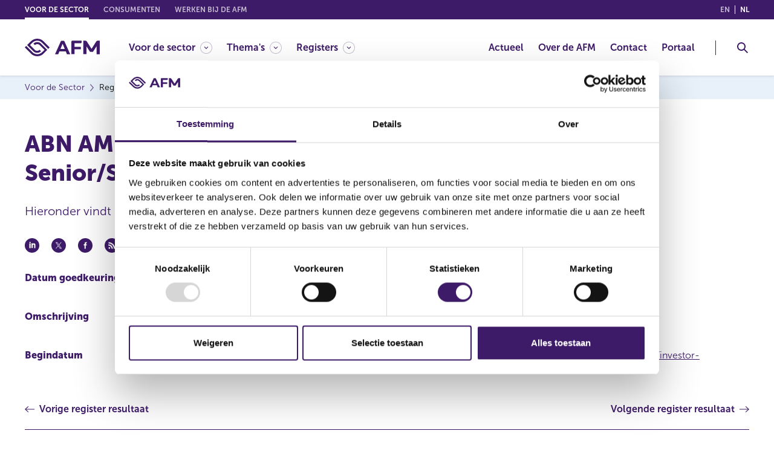

--- FILE ---
content_type: text/html; charset=utf-8
request_url: https://www.afm.nl/nl-nl/sector/registers/meldingenregisters/goedgekeurde-prospectussen/details?id=6706
body_size: 55262
content:



<!DOCTYPE html>

<html lang="nl">
    <head>
        <meta charset="UTF-8" />
<meta http-equiv="X-UA-Compatible" content="IE=edge" />
<meta name="viewport" content="width=device-width, initial-scale=1, minimum-scale=1, maximum-scale=2.0, user-scalable=yes, shrink-to-fit=no" />


    <title>Resultaat uit register goedgekeurde prospectussen</title>

        <meta name="description" content="Resultaat uit register goedgekeurde prospectussen" />
    <meta name="copyright" content="&#169;2022 AFM" />
        <meta name="thumbnail" content="https://www.afm.nl/~/profmedia/project/common/afm-logo.svg" />
    <meta name="robots" content="index,follow" />

    <meta property="og:locale" content="nl-NL" />
        <meta property="og:locale:alternate" content="en" />
        <meta property="og:title" content="Resultaat uit register goedgekeurde prospectussen" />
        <meta property="og:type" content="website" />
        <meta property="og:url" content="https://www.afm.nl/nl-nl/sector/registers/meldingenregisters/goedgekeurde-prospectussen/details?id=6706" />
            <meta property="og:image" content="https://www.afm.nl/~/profmedia/project/common/afm-logo.svg" />
        <meta property="og:description" content="Resultaat uit register goedgekeurde prospectussen" />

<!-- Proprietà Apple -->
<meta name="format-detection" content="telephone=no" />
<meta name="mobile-web-app-capable" content="yes" />
<meta name="apple-mobile-web-app-capable" content="yes" />
<meta name="apple-mobile-web-app-status-bar-style" content="black-translucent" />

        
<!-- Favicon -->
<link rel="icon" type="image/png" href="/images/global/favicon.png" />
<link rel="apple-touch-icon" href="/images/global/touch-icon-iphone.png" />
<link rel="apple-touch-icon" sizes="152x152" href="/images/global/touch-icon-ipad.png" />
<link rel="apple-touch-icon" sizes="180x180" href="/images/global/touch-icon-iphone-retina.png" />
<link rel="apple-touch-icon" sizes="167x167" href="/images/global/touch-icon-ipad-retina.png" />

<!-- Link ai css -->
<link rel="stylesheet" href="https://cdn.jsdelivr.net/npm/bootstrap@4.6.1/dist/css/bootstrap.min.css" integrity="sha384-zCbKRCUGaJDkqS1kPbPd7TveP5iyJE0EjAuZQTgFLD2ylzuqKfdKlfG/eSrtxUkn" crossorigin="anonymous"><!-- Bootstrap -->
<link rel="stylesheet" href="https://cdn.jsdelivr.net/npm/bootstrap-select@1.13.14/dist/css/bootstrap-select.min.css" integrity="sha384-2SvkxRa9G/GlZMyFexHk+WN9p0n2T+r38dvBmw5l2/J3gjUcxs9R1GwKs0seeSh3" crossorigin="anonymous"><!-- Bootstrap Select -->
<link rel="stylesheet" href="https://cdn.jsdelivr.net/npm/css-skeletons@1.0.3/css/css-skeletons.min.css" integrity="sha384-DIhI0trj4IhUnSvGgPoUyGxFZr96Ov0wD+89GywCDBFSn7hxzLC8r4ellyVsnYYb" crossorigin="anonymous"><!-- skeleton -->

<link href="/bundles/styles/global.css?v=TeKVOgs7RrwHOLt_PsfMez7sHomoHmQNTIALOydqZck1" rel="stylesheet"/>

<link href="/bundles/styles/print.css?v=9qqOfC_-HgNyPBbo1etzMdgDXzuQk8CKL9iNmy-usFQ1" rel="stylesheet"/>

<link rel="stylesheet" href="/bundles/styles/global.tablet.css?v=oI856EnE-gxXGU3tgrWbKf_OsOlmu-Fi3Fi0-iNBq0M1" media="screen and (min-width: 768px)" />

<link rel="stylesheet" href="/bundles/styles/global.desktop.css?v=X9RKIBGuofPIW-H8usSq-0U0YeqK4gJQdf_67FU_s0U1" media="screen and (min-width: 1200px)" />

<link href="/bundles/styles/style.css?v=l1tIazGOlaOfE9yTg2GpusgVyYLuarXAzFwHZgekivk1" rel="stylesheet"/>


                    
<link rel="alternate" hreflang="en" href="/en/sector/registers/meldingenregisters/goedgekeurde-prospectussen/details" />
            
            
<link rel="alternate" hreflang="nl-NL" href="/nl-nl/sector/registers/meldingenregisters/goedgekeurde-prospectussen/details" />
            


<link rel="alternate" hreflang="x-default" href="/en/sector/registers/meldingenregisters/goedgekeurde-prospectussen/details" />

        

<link rel="canonical" href="/nl-nl/sector/registers/meldingenregisters/goedgekeurde-prospectussen/details" />



<!-- Siteimprove -->
<script async src="https://siteimproveanalytics.com/js/siteanalyze_6005797.js" data-cookieconsent="statistics" type="text/plain"></script>


<script id="Cookiebot" src="https://consent.cookiebot.com/uc.js" data-cbid="bab72bb8-12d8-4ae3-becb-a84c59ddb158" data-blockingmode="auto" type="text/javascript"></script>


        <!-- Latest compiled and minified JavaScript -->
        
        
        

        
        


        

    <script data-cookieconsent="ignore" type="application/ld+json">
    {
        "@context":"http://schema.org",
        "@type" : "WebSite"
    ,"image":"https://www.afm.nl/~/profmedia/project/common/afm-logo.svg"
        ,"name":"Resultaat uit register goedgekeurde prospectussen"
        ,"description":"Resultaat uit register goedgekeurde prospectussen"
    }
    </script>

    </head>

    <body itemscope itemtype="http://schema.org/WebPage" class="">
        <div class="cc-page">
            


<header class="cc-header" itemtype="http://schema.org/WPHeader">
    <a href="#skipcontent" class="cc-gotocontent cc-visibility-hidden">Go to content</a>
    <div class="cc-header__top">
        <div class="container">
            <div class="cc-header__top__section">
                

<ul class="cc-header__top__languages">
    <li class="cc-header__top__languages__item">
        <a href="javascript:void(null);" onclick="return SwitchToLanguage('en', 'nl-NL', '/en/sector/registers/meldingenregisters/goedgekeurde-prospectussen/details/' + '/?id=6706')" class="cc-header__top__languages__link ">en <span class="cc-visibility-hidden">(English)</span></a>
    </li>
    <li class="cc-header__top__languages__item">
        <a href="javascript:void(null);" onclick="return SwitchToLanguage('nl-NL', 'nl-NL', '/nl-nl/sector/registers/meldingenregisters/goedgekeurde-prospectussen/details/' + '/?id=6706')" class="cc-header__top__languages__link cc-header__top__languages__link--active">nl <span class="cc-visibility-hidden">(Nederlands (Nederland))</span></a>
    </li>
</ul>

                


<nav class="cc-header__top__domain" itemscope itemtype="http://www.schema.org/SiteNavigationElement" aria-label="domeinlinks">
    <div class="cc-header__top__domain__items__wrp">
        <ul class="cc-header__top__domain__items">
                    <li class="cc-header__top__domain__item cc-header__top__domain__item--active js-header-dropdown">
                            <a href="javascript:void(null);" class="cc-header__top__domain__link" itemprop="url"><span itemprop="name">Voor de sector</span></a>
                    </li>
                    <li class="cc-header__top__domain__item ">
                            <a href="/nl-nl/consumenten" class="cc-header__top__domain__link" itemprop="url"><span itemprop="name">Consumenten</span></a>
                    </li>
                    <li class="cc-header__top__domain__item ">
                            <a href="https://werkenbijdeafm.nl/" class="cc-header__top__domain__link" itemprop="url"><span itemprop="name">Werken bij de AFM</span></a>
                    </li>
        </ul>
    </div>
</nav>
            </div>
        </div>
    </div>

    <div class="cc-header__main">
        <div class="container">
            <div class="cc-header__main__section">
                <div class="cc-header__main__logo">
                        <a href=/nl-nl/sector class="cc-header__main__logo__link" aria-label="AFM thuis">
                            <img class="cc-svg-icon" src="~/profmedia/project/common/afm-logo.svg" alt="AFM" title="AFM" />
                        </a>
                </div>

                <div class="cc-header__main__navigation">
                    


<nav class="cc-navigation" id="wcag-menu" itemscope itemtype="http://www.schema.org/SiteNavigationElement" aria-label="Hoofdmenu">
        <div class="cc-navigation__section">
            <ul class="cc-navigation__list" role="menu">

                    <li class="cc-navigation__item cc-navigation__item--has-child" role="menuitem">
                            <a href="javascript:void(null);" class="cc-navigation__item__link " itemprop="url" aria-controls="wcag-megamenu-{FE6736A1-67FA-41E1-9A16-EF26B9BC9241}" aria-haspopup="true" aria-expanded="false" aria-label="Voor de sector"><span itemprop="name">Voor de sector</span></a>

                            <div class="cc-megamenu" id="wcag-megamenu-{FE6736A1-67FA-41E1-9A16-EF26B9BC9241}">
                                <div class="container">
                                    <button class="cc-megamenu__back js-megamenu__back">Voor de sector</button>

                                        <div class="cc-megamenu__row">
                                                <div class="cc-megamenu__col">
                                                    <ul role="menu">
                                                                <li role="menuitem">
                                                                    <a href="/nl-nl/sector/accountantsorganisaties" class="cc-megamenu__item" itemprop="url"><span itemprop="name">Accountantsorganisaties</span></a>
                                                                </li>
                                                                <li role="menuitem">
                                                                    <a href="/nl-nl/sector/auditcommissies" class="cc-megamenu__item" itemprop="url"><span itemprop="name">Auditcommissies</span></a>
                                                                </li>
                                                                <li role="menuitem">
                                                                    <a href="/nl-nl/sector/aanbieders-beleggingsobjecten" class="cc-megamenu__item" itemprop="url"><span itemprop="name">Aanbieders beleggingsobjecten</span></a>
                                                                </li>
                                                                <li role="menuitem">
                                                                    <a href="/nl-nl/sector/adviseurs-bemiddelaars-en-gevolmachtigde-agenten" class="cc-megamenu__item" itemprop="url"><span itemprop="name">Adviseurs, bemiddelaars &amp; gevolmachtigde agenten</span></a>
                                                                </li>
                                                                <li role="menuitem">
                                                                    <a href="/nl-nl/sector/banken-en-verzekeraars" class="cc-megamenu__item" itemprop="url"><span itemprop="name">Banken &amp; verzekeraars</span></a>
                                                                </li>
                                                                <li role="menuitem">
                                                                    <a href="/nl-nl/sector/beleggingsondernemingen" class="cc-megamenu__item" itemprop="url"><span itemprop="name">Beleggingsondernemingen</span></a>
                                                                </li>
                                                                <li role="menuitem">
                                                                    <a href="/nl-nl/sector/beleggingsinstellingen" class="cc-megamenu__item" itemprop="url"><span itemprop="name">Beleggingsinstellingen</span></a>
                                                                </li>
                                                                <li role="menuitem">
                                                                    <a href="/nl-nl/sector/bewaarders" class="cc-megamenu__item" itemprop="url"><span itemprop="name">Bewaarders</span></a>
                                                                </li>
                                                                <li role="menuitem">
                                                                    <a href="/nl-nl/sector/caribisch-nederland" class="cc-megamenu__item" itemprop="url"><span itemprop="name">Caribisch Nederland</span></a>
                                                                </li>
                                                                <li role="menuitem">
                                                                    <a href="/nl-nl/sector/crowdfundingplatformen" class="cc-megamenu__item" itemprop="url"><span itemprop="name">Crowdfundingplatformen</span></a>
                                                                </li>
                                                    </ul>
                                                </div>

                                                <div class="cc-megamenu__col">
                                                    <ul role="menu">
                                                                <li role="menuitem">
                                                                    <a href="/nl-nl/sector/cryptopartijen" class="cc-megamenu__item" itemprop="url"><span itemprop="name">Cryptopartijen</span></a>
                                                                </li>
                                                                <li role="menuitem">
                                                                    <a href="/nl-nl/sector/datarapporteringsdienstverleners" class="cc-megamenu__item" itemprop="url"><span itemprop="name">Datarapporteringsdienstverleners</span></a>
                                                                </li>
                                                                <li role="menuitem">
                                                                    <a href="/nl-nl/sector/effectenuitgevende-ondernemingen" class="cc-megamenu__item" itemprop="url"><span itemprop="name">Effectenuitgevende ondernemingen</span></a>
                                                                </li>
                                                                <li role="menuitem">
                                                                    <a href="/nl-nl/sector/handels--en-afwikkelplatformen" class="cc-megamenu__item" itemprop="url"><span itemprop="name">Handels- en afwikkelplatformen</span></a>
                                                                </li>
                                                                <li role="menuitem">
                                                                    <a href="/nl-nl/sector/incassobureaus" class="cc-megamenu__item" itemprop="url"><span itemprop="name">Incassobureaus</span></a>
                                                                </li>
                                                                <li role="menuitem">
                                                                    <a href="/nl-nl/sector/kredietaanbieders" class="cc-megamenu__item" itemprop="url"><span itemprop="name">Kredietaanbieders</span></a>
                                                                </li>
                                                                <li role="menuitem">
                                                                    <a href="/nl-nl/sector/kredietservicers-en-kredietkopers" class="cc-megamenu__item" itemprop="url"><span itemprop="name">Kredietservicers en kredietkopers</span></a>
                                                                </li>
                                                                <li role="menuitem">
                                                                    <a href="/nl-nl/sector/pensioenuitvoerders" class="cc-megamenu__item" itemprop="url"><span itemprop="name">Pensioenuitvoerders</span></a>
                                                                </li>
                                                                <li role="menuitem">
                                                                    <a href="/nl-nl/sector/partijen-bij-otc-derivaten-emir" class="cc-megamenu__item" itemprop="url"><span itemprop="name">Partijen bij OTC-derivaten (EMIR)</span></a>
                                                                </li>
                                                    </ul>
                                                </div>
                                        </div>
                                </div>
                            </div>
                    </li>
                    <li class="cc-navigation__item cc-navigation__item--has-child" role="menuitem">
                            <a href="javascript:void(null);" class="cc-navigation__item__link " itemprop="url" aria-controls="wcag-megamenu-{1FE955BA-F0F8-49CD-BEE9-ABA263E04D14}" aria-haspopup="true" aria-expanded="false" aria-label="Thema's"><span itemprop="name">Thema&#39;s</span></a>

                            <div class="cc-megamenu" id="wcag-megamenu-{1FE955BA-F0F8-49CD-BEE9-ABA263E04D14}">
                                <div class="container">
                                    <button class="cc-megamenu__back js-megamenu__back">Thema&#39;s</button>

                                        <div class="cc-megamenu__row">
                                                <div class="cc-megamenu__col">
                                                    <ul role="menu">
                                                                <li role="menuitem">
                                                                    <a href="/nl-nl/sector/themas/verplichtingen-voor-ondernemingen" class="cc-megamenu__item" itemprop="url"><span itemprop="name">Verplichtingen voor ondernemingen</span></a>
                                                                </li>
                                                                <li role="menuitem">
                                                                    <a href="/nl-nl/sector/themas/dienstverlening-aan-consumenten" class="cc-megamenu__item" itemprop="url"><span itemprop="name">Dienstverlening aan consumenten</span></a>
                                                                </li>
                                                                <li role="menuitem">
                                                                    <a href="/nl-nl/sector/themas/digitalisering" class="cc-megamenu__item" itemprop="url"><span itemprop="name">Digitalisering</span></a>
                                                                </li>
                                                                <li role="menuitem">
                                                                    <a href="/nl-nl/sector/themas/duurzaamheid" class="cc-megamenu__item" itemprop="url"><span itemprop="name">Duurzaamheid</span></a>
                                                                </li>
                                                                <li role="menuitem">
                                                                    <a href="/nl-nl/sector/themas/marktmisbruik" class="cc-megamenu__item" itemprop="url"><span itemprop="name">Marktmisbruik</span></a>
                                                                </li>
                                                                <li role="menuitem">
                                                                    <a href="/nl-nl/sector/themas/toetsingen" class="cc-megamenu__item" itemprop="url"><span itemprop="name">Toetsingen</span></a>
                                                                </li>
                                                    </ul>
                                                </div>

                                                <div class="cc-megamenu__col">
                                                    <ul role="menu">
                                                                <li role="menuitem">
                                                                    <a href="/nl-nl/sector/themas/beurzen-en-effecten" class="cc-megamenu__item" itemprop="url"><span itemprop="name">Beurzen en effecten</span></a>
                                                                </li>
                                                                <li role="menuitem">
                                                                    <a href="/nl-nl/sector/themas/belangrijke-europese-wet--en-regelgeving" class="cc-megamenu__item" itemprop="url"><span itemprop="name">(Europese) wet- en regelgeving</span></a>
                                                                </li>
                                                                <li role="menuitem">
                                                                    <a href="/nl-nl/sector/themas/over-het-toezicht-en-beleid-van-de-afm" class="cc-megamenu__item" itemprop="url"><span itemprop="name">Over het toezicht en beleid van de AFM</span></a>
                                                                </li>
                                                                <li role="menuitem">
                                                                    <a href="/nl-nl/sector/themas/melden-misstanden-en-incidenten" class="cc-megamenu__item" itemprop="url"><span itemprop="name">Melden misstanden en incidenten</span></a>
                                                                </li>
                                                                <li role="menuitem">
                                                                    <a href="/nl-nl/sector/themas/voorkomen-witwassen-terrorismefinanciering-naleving-sanctiewet" class="cc-megamenu__item" itemprop="url"><span itemprop="name">Voorkomen witwassen en terrorismefinanciering - naleving Sanctiewet</span></a>
                                                                </li>
                                                    </ul>
                                                </div>
                                        </div>
                                </div>
                            </div>
                    </li>
                    <li class="cc-navigation__item cc-navigation__item--has-child" role="menuitem">
                            <a href="javascript:void(null);" class="cc-navigation__item__link " itemprop="url" aria-controls="wcag-megamenu-{A1419AD9-2286-459F-ADC7-9A3E41235969}" aria-haspopup="true" aria-expanded="false" aria-label="Registers"><span itemprop="name">Registers</span></a>

                            <div class="cc-megamenu" id="wcag-megamenu-{A1419AD9-2286-459F-ADC7-9A3E41235969}">
                                <div class="container">
                                    <button class="cc-megamenu__back js-megamenu__back">Registers</button>

                                        <div class="cc-megamenu__row">
                                                <div class="cc-megamenu__col">
                                                    <ul role="menu">
                                                                <li role="menuitem">
                                                                    <a href="/nl-nl/sector/registers" class="cc-megamenu__item" itemprop="url"><span itemprop="name">Registers</span></a>
                                                                </li>
                                                                <li role="menuitem">
                                                                    <a href="/nl-nl/sector/registers/recente-meldingen" class="cc-megamenu__item" itemprop="url"><span itemprop="name">Recente meldingen</span></a>
                                                                </li>
                                                                <li role="menuitem">
                                                                    <a href="/nl-nl/sector/registers/vergunningenregisters" class="cc-megamenu__item" itemprop="url"><span itemprop="name">Vergunningenregisters</span></a>
                                                                </li>
                                                                <li role="menuitem">
                                                                    <a href="/nl-nl/sector/registers/meldingenregisters" class="cc-megamenu__item" itemprop="url"><span itemprop="name">Meldingenregisters</span></a>
                                                                </li>
                                                                <li role="menuitem">
                                                                    <a href="https://www.dnb.nl/openbaar-register/" class="cc-megamenu__item" itemprop="url"><span itemprop="name">Registers DNB</span></a>
                                                                </li>
                                                                <li role="menuitem">
                                                                    <a href="/nl-nl/sector/registers/afm-update-service" class="cc-megamenu__item" itemprop="url"><span itemprop="name">Update service</span></a>
                                                                </li>
                                                    </ul>
                                                </div>

                                        </div>
                                </div>
                            </div>
                    </li>
            </ul>
        </div>

        <div class="cc-navigation__section cc-navigation__section--right">
            <ul class="cc-navigation__list" role="menu">

                    <li class="cc-navigation__item " role="menuitem">
                            <a href="/nl-nl/sector/actueel" class="cc-navigation__item__link" itemprop="url" ><span itemprop="name">Actueel</span></a>
                                            </li>
                    <li class="cc-navigation__item " role="menuitem">
                            <a href="/nl-nl/over-de-afm" class="cc-navigation__item__link" itemprop="url" ><span itemprop="name">Over de AFM</span></a>
                                            </li>
                    <li class="cc-navigation__item " role="menuitem">
                            <a href="/nl-nl/contact" class="cc-navigation__item__link" itemprop="url" ><span itemprop="name">Contact</span></a>
                                            </li>
                    <li class="cc-navigation__item " role="menuitem">
                            <a href="https://portaal.afm.nl/" class="cc-navigation__item__link" itemprop="url" ><span itemprop="name">Portaal</span></a>
                                            </li>
            </ul>
        </div>
</nav>
                </div>


<div class="cc-header__main__search">
    <button class="cc-header-search-button js-header-search-button" aria-haspopup="true" aria-expanded="false" aria-controls="wcag-search" aria-label="Toggle Zoeken">
        <img class="cc-svg-icon" src="/images/icons/search.svg" alt="Header zoeken" title="Header zoeken" />
        <img class="cc-svg-icon cc-svg-icon--close" src="/images/icons/close.svg" alt="Zoekopdracht sluiten" title="Zoekopdracht sluiten" aria-hidden="true" />
    </button>
    <div class="cc-header-search" aria-label="Zoeken" id="wcag-search">
        <button class="cc-header-search__back js-header-search__back">Zoeken</button>
        <div class="container">
            <div class="cc-header-search__row">
                <div class="cc-header-search__col">
                    <span class="cc-header-search__title-search">Waar bent u naar op zoek?</span>
                    <form name="headerSearchForm"
                          id="headerSearchForm"
                          role="search"
                          data-context-language="nl-NL" 
                          data-context-item-id="{1032D7BB-0C63-4FCF-B64D-82E0A9D74070}">
                        <fieldset>
                            <legend class="cc-visibility-hidden">Zoeken</legend>
                            <div class="cc-form-group">
                                <div class="cc-content-input">
                                    <label class="cc-label cc-visibility-hidden" for="searchHeaderInputTerm">Zoeken</label>
                                    <input class="cc-input cc-input--datalist" name="searchHeaderInputTerm" id="searchHeaderInputTerm" type="text" placeholder="Zoeken"
                                           autocomplete="off" list="searchHeaderSuggestList" />
                                    <datalist id="searchHeaderSuggestList">
                                    </datalist>
                                    <button class="cc-button-input" id="searchHeaderSubmitButton">
                                        <img class="cc-svg-icon cc-icon" src="/images/icons/search.svg" alt="Header zoekbox" title="Header zoekbox" />
                                    </button>
                                </div>
                            </div>
                            <div class="cc-form-group cc-form-group--radio">
                                <div class="cc-content-radio">
                                    <div class="cc-items">
                                        <div class="cc-item">
                                            <input name="searchHeaderTypeRadio" type="radio" class="cc-radio with-gap" id="searchHeaderTypeRadio1" checked="checked"
                                                   data-search-type="global"
                                                   data-search-url="/nl-nl/zoek" />
                                            <label for="searchHeaderTypeRadio1">Zoeken binnen de website</label>
                                        </div>
                                        <div class="cc-item">
                                            <input name="searchHeaderTypeRadio" type="radio" class="cc-radio with-gap" id="searchHeaderTypeRadio2"
                                                   data-search-type="register"
                                                   data-search-url="/nl-nl/sector/registers/zoek" />
                                            <label for="searchHeaderTypeRadio2">Zoeken binnen de registers</label>
                                        </div>
                                    </div>
                                </div>
                            </div>
                        </fieldset>
                    </form>
                </div>
                <div class="cc-header-search__col cc-header-search__col--results">
                    <span class="cc-header-search__title-results">Veel gezocht</span>
                    <div class="cc-header-search__col__row">
                            <div class="cc-header-search__col__row__col">
                                <ul>
                                        <li>
                                            <a href="/nl-nl/sector/themas/duurzaamheid" class="cc-header-search__item cc-simple-link  " itemprop="url">
                                                <span itemprop="name">Duurzaamheid</span>
                                            </a>
                                        </li>
                                        <li>
                                            <a href="/nl-nl/over-de-afm/verslaglegging" class="cc-header-search__item cc-simple-link  " itemprop="url">
                                                <span itemprop="name">Jaarverslag en AFM agenda</span>
                                            </a>
                                        </li>
                                        <li>
                                            <a href="/nl-nl/sector/themas/over-het-toezicht-en-beleid-van-de-afm" class="cc-header-search__item cc-simple-link  " itemprop="url">
                                                <span itemprop="name">Over het toezicht van de AFM</span>
                                            </a>
                                        </li>
                                </ul>
                            </div>
                            <div class="cc-header-search__col__row__col">
                                <ul>
                                        <li>
                                            <a href="/nl-nl/consumenten/waarschuwingen" class="cc-header-search__item cc-simple-link  " itemprop="url">
                                                <span itemprop="name">Waarschuwingen</span>
                                            </a>
                                        </li>
                                        <li>
                                            <a href="/nl-nl/sector/themas/melden-misstanden-en-incidenten" class="cc-header-search__item cc-simple-link  " itemprop="url">
                                                <span itemprop="name">Melden misstanden en incidenten</span>
                                            </a>
                                        </li>
                                        <li>
                                            <a href="/nl-nl/contact" class="cc-header-search__item cc-simple-link  " itemprop="url">
                                                <span itemprop="name">Contact met de AFM</span>
                                            </a>
                                        </li>
                                </ul>
                            </div>
                    </div>
                </div>
            </div>
        </div>
    </div>
</div>                <div class="cc-header__main__hamburger">
                    <button class="cc-header-hamburger-button js-header-hamburger-button" aria-haspopup="true" aria-expanded="false" aria-controls="wcag-menu" aria-label="Menu wisselen">
                        <img class="cc-svg-icon cc-svg-icon--menu" src="/images/icons/menu.svg" alt="Menu" title="Menu" />
                        <img class="cc-svg-icon cc-svg-icon--close" src="/images/icons/close.svg" alt="Menu Sluiten" title="Menu Sluiten" aria-hidden="true" />
                    </button>
                </div>
            </div>
        </div>
    </div>
</header>

            <main id="main-content">
                <!-- Layout for page type: Section Big -->
<main class="cc-page__content cc-page__content--section-big">
    <div id="skipcontent"></div>
    

<div class="cc-breadcrumbs">
    <div class="container">
        <nav aria-label="paneermeel">
            <ul class="cc-breadcrumbs-list" itemscope="" itemtype="http://schema.org/BreadcrumbList">
                    <li itemprop="itemListElement" itemscope="" itemtype="http://schema.org/ListItem">
                        <a href="/nl-nl/sector" itemprop="item" class="cc-breadcrumb-link">
                            <span itemprop="name">Voor de Sector</span>
                        </a>
                        <meta itemprop="position" content="0">
                    </li>
                    <li itemprop="itemListElement" itemscope="" itemtype="http://schema.org/ListItem">
                        <a href="/nl-nl/sector/registers" itemprop="item" class="cc-breadcrumb-link">
                            <span itemprop="name">Registers</span>
                        </a>
                        <meta itemprop="position" content="2">
                    </li>
                    <li itemprop="itemListElement" itemscope="" itemtype="http://schema.org/ListItem">
                        <a href="/nl-nl/sector/registers/meldingenregisters" itemprop="item" class="cc-breadcrumb-link">
                            <span itemprop="name">Meldingenregisters</span>
                        </a>
                        <meta itemprop="position" content="3">
                    </li>
                    <li itemprop="itemListElement" itemscope="" itemtype="http://schema.org/ListItem">
                        <a href="/nl-nl/sector/registers/meldingenregisters/goedgekeurde-prospectussen" itemprop="item" class="cc-breadcrumb-link">
                            <span itemprop="name">Goedgekeurde prospectussen</span>
                        </a>
                        <meta itemprop="position" content="4">
                    </li>
                    <li itemprop="itemListElement" itemscope="" itemtype="http://schema.org/ListItem">
                        <a href="/nl-nl/sector/registers/meldingenregisters/goedgekeurde-prospectussen/details" itemprop="item" class="cc-breadcrumb-link">
                            <span itemprop="name">Resultaat uit register goedgekeurde prospectussen</span>
                        </a>
                        <meta itemprop="position" content="5">
                    </li>
            </ul>
        </nav>
    </div>
</div>
    <div class="container">
        


        <div class="cc-layout cc-layout--1-col-big">
            <div class="cc-layout-col cc-layout-col--single">
                    <div class="cc-col-huge">
        <!DOCTYPE html>

<html lang="nl">
<head>
    <title> ABN AMRO Bank N.V. Program for the Issuance of Senior/Subordinated Medium Term Notes</title>
</head>
<body>
    <div class="cc-em cc-em--intro-text">
        <div class="cc-content-text">
            <h1>
                ABN AMRO Bank N.V. Program for the Issuance of Senior/Subordinated Medium Term Notes
            </h1>
            <p> <p>Hieronder vindt u informatie over het goedgekeurde prospectus. Deze is door de organisatie verstrekt.</p>  </p>
        </div>

    </div>

    

<div class="cc-em cc-em--sharing">
    <div class="cc-em--sharing__wrp">
        <button class="cc-em--sharing__social linkedin-share">
            <img src="/images/icons/linkedin.svg" alt="Linkedin delen" />
        </button>
        <button class="cc-em--sharing__social tw-share">
            <img src="/images/icons/twitter.svg" alt="Deel Twitter" />
        </button>
        <button class="cc-em--sharing__social fb-share">
            <img src="/images/icons/facebook.svg" alt="Deel Facebook" />
        </button>
        <button class="cc-em--sharing__social">
            <img src="/images/icons/feed.svg" alt="RSS delen" />
        </button>
        <button class="cc-em--sharing__social cc-mobile-only share-whatsapp" data-url="https://www.afm.nl/nl-nl/sector/registers/meldingenregisters/goedgekeurde-prospectussen/details?id=1265">
            <img src="/images/icons/whatsapp.svg" alt="Whatsapp delen" />
        </button>
        <button class="cc-em--sharing__social share-mail" data-email-subject="Interessant artikel op AFM.nl: Resultaat uit register goedgekeurde prospectussen" data-email-body="Ik wil je graag wijzen op het volgende interessante artikel van de AFM: https://www.afm.nl/nl-nl/sector/registers/meldingenregisters/goedgekeurde-prospectussen/details?id=1265" >
            <img src="/images/icons/email.svg" alt="E-mail delen" />
        </button>
    </div>
</div>

    


        <div class="cc-em cc-em--detail-list cc-em cc-em--detail-list--double">
            <div class="cc-em--detail-list__items">
                <div class="row">
                            <div class="col-12 col-sm-6">
                                <div class="cc-em--detail-list__item">
                                    <span class="cc-em--detail-list__label">Datum goedkeuring</span>
                                    <span class="cc-em--detail-list__value">
                                            <span>24 apr 2017</span>
                                    </span>

                                </div>
                            </div>
                            <div class="col-12 col-sm-6">
                                <div class="cc-em--detail-list__item">
                                    <span class="cc-em--detail-list__label">Naam uitgevende instelling</span>
                                    <span class="cc-em--detail-list__value">
                                            <span>ABN AMRO Bank N.V.</span>
                                    </span>

                                </div>
                            </div>
                            <div class="col-12 col-sm-6">
                                <div class="cc-em--detail-list__item">
                                    <span class="cc-em--detail-list__label">Omschrijving</span>
                                    <span class="cc-em--detail-list__value">
                                            <span>Program for the Issuance of Senior/Subordinated Medium Term Notes</span>
                                    </span>

                                </div>
                            </div>
                            <div class="col-12 col-sm-6">
                                <div class="cc-em--detail-list__item">
                                    <span class="cc-em--detail-list__label">Bestandstype</span>
                                    <span class="cc-em--detail-list__value">
                                            <span>Prospectus</span>
                                    </span>

                                </div>
                            </div>
                            <div class="col-12 col-sm-6">
                                <div class="cc-em--detail-list__item">
                                    <span class="cc-em--detail-list__label">Begindatum</span>
                                    <span class="cc-em--detail-list__value">
                                            <span>26 apr 2017</span>
                                    </span>

                                </div>
                            </div>
                            <div class="col-12 col-sm-6">
                                <div class="cc-em--detail-list__item">
                                    <span class="cc-em--detail-list__label">Plaats van publicatie</span>
                                    <span class="cc-em--detail-list__value">
                                            <a href="https://www.abnamro.com/en/investor-relations/index.html" target="_blank">https://www.abnamro.com/en/investor-relations/index.html</a>
                                    </span>

                                </div>
                            </div>


                </div>
            </div>
        </div>

        <div class="cc-em cc-em--page-navigation">
            <div class="cc-em--page-navigation__items">
                <div class="cc-em--page-navigation__item cc-em--page-navigation__item--prev">
                    <a href="/nl-nl/sector/registers/meldingenregisters/goedgekeurde-prospectussen/details?id=6890" class="cc-em--page-navigation__label "> <span>Vorige register resultaat</span></a>
                </div>
                <div class="cc-em--page-navigation__item cc-em--page-navigation__item--next">
                    <a href="/nl-nl/sector/registers/meldingenregisters/goedgekeurde-prospectussen/details?id=6681" class="cc-em--page-navigation__label "> <span>Volgende register resultaat</span></a>
                </div>
            </div>
        </div>

    <div class="cc-em cc-em--table">
        <div class="cc-em--table__wrp">
            <div class="cc-content-table">
                        <div class="cc-em cc-em--table cc-em--table--one-column">
                            <h2 class="cc-em--table__title"></h2>
                                <div class="cc-em cc-em--text">
                                    <div class="cc-content-text">
                                        
                                    </div>
                                </div>
                            <div class="cc-em--table__wrp">
                                <div class="cc-content-table">
                                    <table data-register-view="register-type-index" class="cc-table-wrap-text">
                                        <thead>
                                            <tr>

                                                        <th>
                                                            Prospectus
                                                        </th>
                                            </tr>
                                        </thead>
                                        <tbody>
                                                    <tr>
<td><span class="cc-mobile-title">Prospectus</span><a href="/downloadregisterfile.aspx?type=goedgekeurde-prospectussen&enc=W3+45r/EgSt+MtL1GWvLPP7mQ/n8IZj/g7Fp9Vjz8+QZ64QdY4KEaVTOaE3zmyxrRttWWytrga/ZRoh73nr9m+I+SaFG7tZJnPPxwySGYPmYp3hhSmorXeCdgrw0SfDRwZhWeEZfa2z+6R7fVL8rwP8SI6pWLVi6chXMr0CweUDoi58ew/Pj/tDVo5MmUbag+lriEug6u06X+qHWFbMDRdL6H78jULwkSqBhp/ZTkMxDXpPE0CYVfVACwB+Uoc3WvYdMkME5v9h/8OsSYZnjVL9NV+4QBYd38LqiizesRBs=" target="">25205.pdf</a></td>
                                                    </tr>

                                        </tbody>
                                    </table>
                                </div>
                            </div>
                        </div>


            </div>


                <p class="cc-em--table__note"> Datum laatste update: 22 januari 2026</p>


        </div>
    </div>

</body>
</html>

    </div>

            </div>
        </div>
    </div>
</main>
<!-- End Layout -->
            </main>
            
            <div class="container">
                <nav id="error-summary"
                     class="cc-error-summary container"
                     aria-labelledby="error-summary-title"
                     role="alert"
                     aria-live="polite"
                     tabindex="-1"
                     hidden>
                    <h2 id="error-summary-title">Er zijn fouten in uw formulier:</h2>
                    <ul id="error-summary-list" class="cc-error-summary__list"></ul>
                </nav>
            </div>
            

<footer class="cc-footer" itemscope itemtype="http://schema.org/WPFooter">
    <div class="container">
        <div class="cc-footer__main">
            <div class="cc-footer__row">
                <div class="cc-footer__col cc-footer__col--1">
                        <nav class="cc-footer__items" itemscope itemtype="http://www.schema.org/SiteNavigationElement" aria-label="voettekst link 1">
                            <ul class="cc-footer__link-items">
                                    <li>
                                            <a href="https://afm.archiefweb.eu/#archive" class="cc-footer__link-item cc-simple-link" itemprop="url"><span itemprop="name">Archief</span></a>
                                    </li>
                                    <li>
                                            <a href="/nl-nl/over-de-afm" class="cc-footer__link-item cc-simple-link" itemprop="url"><span itemprop="name">Over de AFM</span></a>
                                    </li>
                                    <li>
                                            <a href="/nl-nl/contact" class="cc-footer__link-item cc-simple-link" itemprop="url"><span itemprop="name">Contact</span></a>
                                    </li>
                                    <li>
                                            <a href="https://werkenbijdeafm.nl/" class="cc-footer__link-item cc-simple-link" itemprop="url"><span itemprop="name">Werken bij de AFM</span></a>
                                    </li>
                            </ul>
                        </nav>
                </div>
                <div class="cc-footer__col cc-footer__col--2">
                        <nav class="cc-footer__items" itemscope itemtype="http://www.schema.org/SiteNavigationElement" aria-label="voettekst link 2">
                            <ul class="cc-footer__link-items">
                                    <li>
                                            <a href="/nl-nl/over-de-afm" class="cc-footer__link-item cc-simple-link" itemprop="url"><span itemprop="name">Over deze website</span></a>
                                    </li>
                                    <li>
                                            <a href="/nl-nl/over-de-afm/over-deze-website/privacy" class="cc-footer__link-item cc-simple-link" itemprop="url"><span itemprop="name">Privacy</span></a>
                                    </li>
                                    <li>
                                            <a href="/nl-nl/over-de-afm/over-deze-website/cookiebeleid" class="cc-footer__link-item cc-simple-link" itemprop="url"><span itemprop="name">Cookiebeleid</span></a>
                                    </li>
                            </ul>
                        </nav>
                </div>
                <div class="cc-footer__col cc-footer__col--3">
                    

    <ul class="cc-footer__social">
            <li class="cc-footer__social__item">
                <a href="https://twitter.com/AutoriteitFM" target="_blank" rel="noopener" aria-label="Twitter (opent in een nieuw venster)">
                    <img class="cc-svg-icon" src="/~/profmedia/feature/pagecontent/social-media/x.svg?h=600&amp;w=1200&amp;hash=50935501066F76E4B21E9A2EA17D06D3" alt="" title="" />
                </a>
            </li>
            <li class="cc-footer__social__item">
                <a href="https://www.facebook.com/AutoriteitFM" target="_blank" rel="noopener" aria-label="Facebook (opent in een nieuw venster)">
                    <img class="cc-svg-icon" src="/~/profmedia/feature/pagecontent/social-media/facebook.svg?h=600&amp;w=1200&amp;hash=ABF694336ABC0CCC705DC348A21C567B" alt="Volg ons op Facebook" title="Volg ons op Facebook" />
                </a>
            </li>
            <li class="cc-footer__social__item">
                <a href="https://www.linkedin.com/company/autoriteit-financiele-markten" target="_blank" rel="noopener" aria-label="Linkedin (opent in een nieuw venster)">
                    <img class="cc-svg-icon" src="/~/profmedia/feature/pagecontent/social-media/linkedin.svg?h=600&amp;w=1200&amp;hash=D0177F7F0E307C136F6A64847F930949" alt="Bekijk ons op LinkedIn" title="Bekijk ons op LinkedIn" />
                </a>
            </li>
            <li class="cc-footer__social__item">
                <a href="/nl-nl/rss-feed/nieuws-professionals" target="_blank" rel="noopener" aria-label="Feed (opent in een nieuw venster)">
                    <img class="cc-svg-icon" src="/~/profmedia/feature/pagecontent/social-media/feed.svg?h=600&amp;w=1200&amp;hash=8F0BDB885767D6262D226176AE853B97" alt="RSS" title="RSS" />
                </a>
            </li>
    </ul>

                </div>
                <div class="cc-footer__col cc-footer__col--4">

                    <div class="cc-footer__organization">
                            <div class="cc-footer__organization__logo">
                                <a href="/nl-nl/consumenten" aria-label="Voettekst AFM Home">
                                    <img class="cc-svg-icon" src="~/profmedia/project/common/afm-logo.svg" alt="AFM" title="AFM" />
                                </a>
                            </div>
                        <div class="cc-footer__organization__text">
                            <p><span style="background-color: #ffffff; color: #3e1b68;">De AFM maakt zich sterk voor eerlijke en transparante financiële markten. Als onafhankelijke gedragstoezichthouder dragen wij bij aan duurzaam financieel welzijn in Nederland.</span></p>
                        </div>
                    </div>
                </div>
                <div class="cc-footer__col cc-footer__col--5">
                    <small class="cc-footer__copyright">&copy; Copyright AFM 2025 - alle rechten voorbehouden</small>
                </div>
            </div>
        </div>
    </div>
</footer>
        </div>

        

        
<!-- JavaScript import -->
<script data-cookieconsent="ignore" type="text/javascript" src="https://code.jquery.com/jquery-3.6.0.min.js" integrity="sha384-vtXRMe3mGCbOeY7l30aIg8H9p3GdeSe4IFlP6G8JMa7o7lXvnz3GFKzPxzJdPfGK" crossorigin="anonymous"></script><!-- jQuery -->
<script data-cookieconsent="ignore" type="text/javascript">var jQueryNC = jQuery.noConflict();</script>
<script data-cookieconsent="ignore" type="text/javascript" src="https://cdn.jsdelivr.net/npm/bootstrap@4.6.1/dist/js/bootstrap.bundle.min.js" integrity="sha384-fQybjgWLrvvRgtW6bFlB7jaZrFsaBXjsOMm/tB9LTS58ONXgqbR9W8oWht/amnpF" crossorigin="anonymous"></script><!-- Bootstrap -->
<script data-cookieconsent="ignore" type="text/javascript" src="https://cdn.jsdelivr.net/npm/bootstrap-select@1.13.14/dist/js/bootstrap-select.min.js" integrity="sha384-SfMwgGnc3UiUUZF50PsPetXLqH2HSl/FmkMW/Ja3N2WaJ/fHLbCHPUsXzzrM6aet" crossorigin="anonymous"></script><!-- Bootstrap Select -->
<script data-cookieconsent="ignore" type="text/javascript" src="https://maxcdn.bootstrapcdn.com/js/ie10-viewport-bug-workaround.js" integrity="sha384-EZKKO3vHj6CHKQPIi5+Ubzvx7GjCAfgb/28vGjgly8qKb2DMq7V5D2o//Bjp9z03" crossorigin="anonymous"></script><!-- Bootstrap Workaround - Optional -->
<script data-cookieconsent="ignore" type="text/javascript" src="https://cdnjs.cloudflare.com/ajax/libs/slick-carousel/1.8.1/slick.min.js" integrity="sha384-YGnnOBKslPJVs35GG0TtAZ4uO7BHpHlqJhs0XK3k6cuVb6EBtl+8xcvIIOKV5wB+" crossorigin="anonymous"></script><!-- Slick Slider -->
<script data-cookieconsent="ignore" type="text/javascript" src="https://cdnjs.cloudflare.com/ajax/libs/moment.js/2.29.3/moment.min.js" integrity="sha384-VkYBpizY3H/V5eDF5oW+byIGs0i23IayoHzsEYFCrqG6RzlO3+GPSsQb4uG5cRDp" crossorigin="anonymous"></script><!-- Slick Slider -->


<script type='text/javascript' data-cookieconsent='ignore' src='/bundles/scripts/global.js?v=134CtB4-ifL2n0c5WpzoJmv7wHCt3vqOk5w8FTn1Scg1'></script>

<script type='text/javascript' data-cookieconsent='ignore' src='/bundles/scripts/body.js?v=ryio8zZVBLjvj8dveEvprJQ6bw-zJxT9GtsMK8N0rnk1'></script>


<!-- Optional -->
<!--[if lt IE 9]>
    <script data-cookieconsent="ignore" type="text/javascript" src="https://cdnjs.cloudflare.com/ajax/libs/html5shiv/3.7.3/html5shiv.min.js" integrity="sha384-qFIkRsVO/J5orlMvxK1sgAt2FXT67og+NyFTITYzvbIP1IJavVEKZM7YWczXkwpB" crossorigin="anonymous"></script>
    <script data-cookieconsent="ignore" type="text/javascript" src="https://cdnjs.cloudflare.com/ajax/libs/respond.js/1.4.2/respond.min.js" integrity="sha384-ZoaMbDF+4LeFxg6WdScQ9nnR1QC2MIRxA1O9KWEXQwns1G8UNyIEZIQidzb0T1fo" crossorigin="anonymous"></script>
<![endif]-->




</body>
</html>